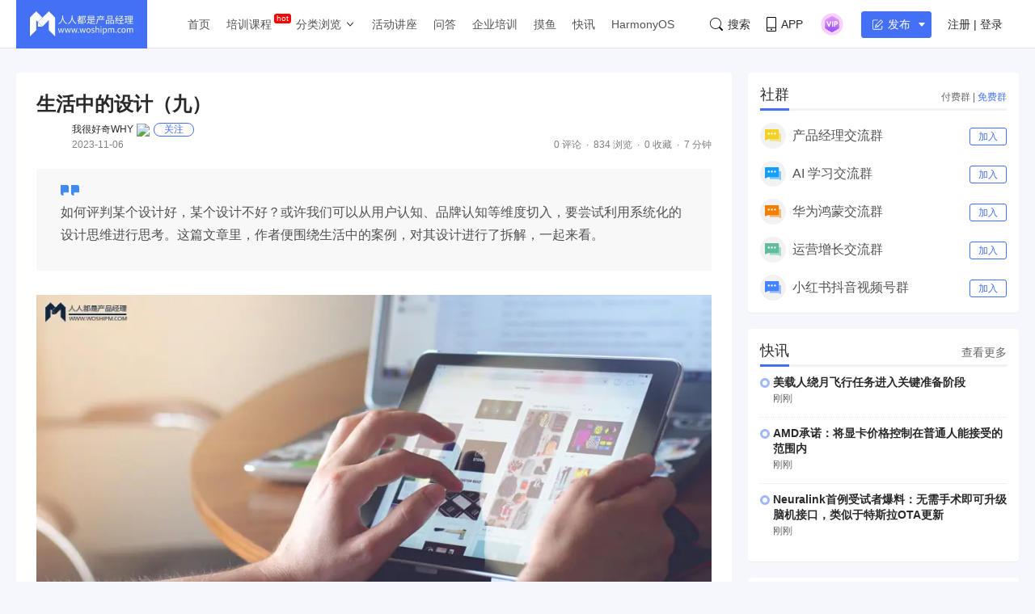

--- FILE ---
content_type: application/javascript;charset=ISO-8859-1
request_url: https://dts.woshipm.com/dts/getEventLocationPre.html?now_page=article_detail_normal&callback=jQuery1124003990822757134138_1768753196323&_=1768753196325
body_size: 95
content:
jQuery1124003990822757134138_1768753196323('')

--- FILE ---
content_type: application/javascript;charset=ISO-8859-1
request_url: https://dts.woshipm.com/common/getDevice?callback=jQuery1124003990822757134138_1768753196323&_=1768753196324
body_size: 260
content:
jQuery1124003990822757134138_1768753196323('device_c7cf6db9-bc3e-49ad-85a1-b07052cf19d7')